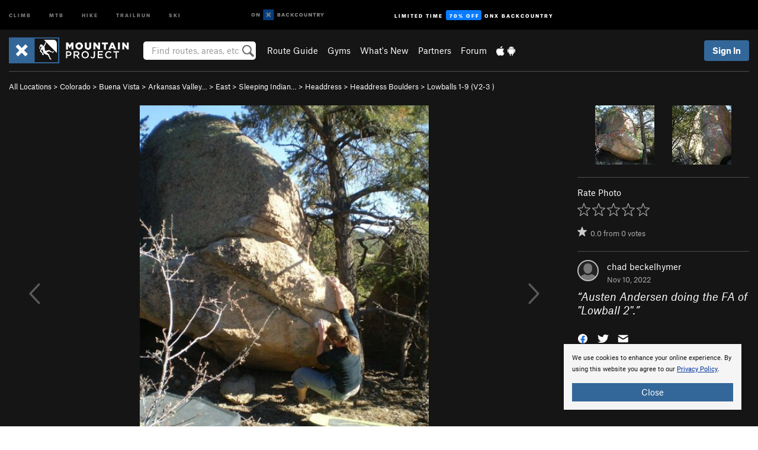

--- FILE ---
content_type: text/html; charset=utf-8
request_url: https://www.google.com/recaptcha/enterprise/anchor?ar=1&k=6LdFNV0jAAAAAJb9kqjVRGnzoAzDwSuJU1LLcyLn&co=aHR0cHM6Ly93d3cubW91bnRhaW5wcm9qZWN0LmNvbTo0NDM.&hl=en&v=N67nZn4AqZkNcbeMu4prBgzg&size=invisible&anchor-ms=20000&execute-ms=30000&cb=lsjvhlwxtlun
body_size: 48806
content:
<!DOCTYPE HTML><html dir="ltr" lang="en"><head><meta http-equiv="Content-Type" content="text/html; charset=UTF-8">
<meta http-equiv="X-UA-Compatible" content="IE=edge">
<title>reCAPTCHA</title>
<style type="text/css">
/* cyrillic-ext */
@font-face {
  font-family: 'Roboto';
  font-style: normal;
  font-weight: 400;
  font-stretch: 100%;
  src: url(//fonts.gstatic.com/s/roboto/v48/KFO7CnqEu92Fr1ME7kSn66aGLdTylUAMa3GUBHMdazTgWw.woff2) format('woff2');
  unicode-range: U+0460-052F, U+1C80-1C8A, U+20B4, U+2DE0-2DFF, U+A640-A69F, U+FE2E-FE2F;
}
/* cyrillic */
@font-face {
  font-family: 'Roboto';
  font-style: normal;
  font-weight: 400;
  font-stretch: 100%;
  src: url(//fonts.gstatic.com/s/roboto/v48/KFO7CnqEu92Fr1ME7kSn66aGLdTylUAMa3iUBHMdazTgWw.woff2) format('woff2');
  unicode-range: U+0301, U+0400-045F, U+0490-0491, U+04B0-04B1, U+2116;
}
/* greek-ext */
@font-face {
  font-family: 'Roboto';
  font-style: normal;
  font-weight: 400;
  font-stretch: 100%;
  src: url(//fonts.gstatic.com/s/roboto/v48/KFO7CnqEu92Fr1ME7kSn66aGLdTylUAMa3CUBHMdazTgWw.woff2) format('woff2');
  unicode-range: U+1F00-1FFF;
}
/* greek */
@font-face {
  font-family: 'Roboto';
  font-style: normal;
  font-weight: 400;
  font-stretch: 100%;
  src: url(//fonts.gstatic.com/s/roboto/v48/KFO7CnqEu92Fr1ME7kSn66aGLdTylUAMa3-UBHMdazTgWw.woff2) format('woff2');
  unicode-range: U+0370-0377, U+037A-037F, U+0384-038A, U+038C, U+038E-03A1, U+03A3-03FF;
}
/* math */
@font-face {
  font-family: 'Roboto';
  font-style: normal;
  font-weight: 400;
  font-stretch: 100%;
  src: url(//fonts.gstatic.com/s/roboto/v48/KFO7CnqEu92Fr1ME7kSn66aGLdTylUAMawCUBHMdazTgWw.woff2) format('woff2');
  unicode-range: U+0302-0303, U+0305, U+0307-0308, U+0310, U+0312, U+0315, U+031A, U+0326-0327, U+032C, U+032F-0330, U+0332-0333, U+0338, U+033A, U+0346, U+034D, U+0391-03A1, U+03A3-03A9, U+03B1-03C9, U+03D1, U+03D5-03D6, U+03F0-03F1, U+03F4-03F5, U+2016-2017, U+2034-2038, U+203C, U+2040, U+2043, U+2047, U+2050, U+2057, U+205F, U+2070-2071, U+2074-208E, U+2090-209C, U+20D0-20DC, U+20E1, U+20E5-20EF, U+2100-2112, U+2114-2115, U+2117-2121, U+2123-214F, U+2190, U+2192, U+2194-21AE, U+21B0-21E5, U+21F1-21F2, U+21F4-2211, U+2213-2214, U+2216-22FF, U+2308-230B, U+2310, U+2319, U+231C-2321, U+2336-237A, U+237C, U+2395, U+239B-23B7, U+23D0, U+23DC-23E1, U+2474-2475, U+25AF, U+25B3, U+25B7, U+25BD, U+25C1, U+25CA, U+25CC, U+25FB, U+266D-266F, U+27C0-27FF, U+2900-2AFF, U+2B0E-2B11, U+2B30-2B4C, U+2BFE, U+3030, U+FF5B, U+FF5D, U+1D400-1D7FF, U+1EE00-1EEFF;
}
/* symbols */
@font-face {
  font-family: 'Roboto';
  font-style: normal;
  font-weight: 400;
  font-stretch: 100%;
  src: url(//fonts.gstatic.com/s/roboto/v48/KFO7CnqEu92Fr1ME7kSn66aGLdTylUAMaxKUBHMdazTgWw.woff2) format('woff2');
  unicode-range: U+0001-000C, U+000E-001F, U+007F-009F, U+20DD-20E0, U+20E2-20E4, U+2150-218F, U+2190, U+2192, U+2194-2199, U+21AF, U+21E6-21F0, U+21F3, U+2218-2219, U+2299, U+22C4-22C6, U+2300-243F, U+2440-244A, U+2460-24FF, U+25A0-27BF, U+2800-28FF, U+2921-2922, U+2981, U+29BF, U+29EB, U+2B00-2BFF, U+4DC0-4DFF, U+FFF9-FFFB, U+10140-1018E, U+10190-1019C, U+101A0, U+101D0-101FD, U+102E0-102FB, U+10E60-10E7E, U+1D2C0-1D2D3, U+1D2E0-1D37F, U+1F000-1F0FF, U+1F100-1F1AD, U+1F1E6-1F1FF, U+1F30D-1F30F, U+1F315, U+1F31C, U+1F31E, U+1F320-1F32C, U+1F336, U+1F378, U+1F37D, U+1F382, U+1F393-1F39F, U+1F3A7-1F3A8, U+1F3AC-1F3AF, U+1F3C2, U+1F3C4-1F3C6, U+1F3CA-1F3CE, U+1F3D4-1F3E0, U+1F3ED, U+1F3F1-1F3F3, U+1F3F5-1F3F7, U+1F408, U+1F415, U+1F41F, U+1F426, U+1F43F, U+1F441-1F442, U+1F444, U+1F446-1F449, U+1F44C-1F44E, U+1F453, U+1F46A, U+1F47D, U+1F4A3, U+1F4B0, U+1F4B3, U+1F4B9, U+1F4BB, U+1F4BF, U+1F4C8-1F4CB, U+1F4D6, U+1F4DA, U+1F4DF, U+1F4E3-1F4E6, U+1F4EA-1F4ED, U+1F4F7, U+1F4F9-1F4FB, U+1F4FD-1F4FE, U+1F503, U+1F507-1F50B, U+1F50D, U+1F512-1F513, U+1F53E-1F54A, U+1F54F-1F5FA, U+1F610, U+1F650-1F67F, U+1F687, U+1F68D, U+1F691, U+1F694, U+1F698, U+1F6AD, U+1F6B2, U+1F6B9-1F6BA, U+1F6BC, U+1F6C6-1F6CF, U+1F6D3-1F6D7, U+1F6E0-1F6EA, U+1F6F0-1F6F3, U+1F6F7-1F6FC, U+1F700-1F7FF, U+1F800-1F80B, U+1F810-1F847, U+1F850-1F859, U+1F860-1F887, U+1F890-1F8AD, U+1F8B0-1F8BB, U+1F8C0-1F8C1, U+1F900-1F90B, U+1F93B, U+1F946, U+1F984, U+1F996, U+1F9E9, U+1FA00-1FA6F, U+1FA70-1FA7C, U+1FA80-1FA89, U+1FA8F-1FAC6, U+1FACE-1FADC, U+1FADF-1FAE9, U+1FAF0-1FAF8, U+1FB00-1FBFF;
}
/* vietnamese */
@font-face {
  font-family: 'Roboto';
  font-style: normal;
  font-weight: 400;
  font-stretch: 100%;
  src: url(//fonts.gstatic.com/s/roboto/v48/KFO7CnqEu92Fr1ME7kSn66aGLdTylUAMa3OUBHMdazTgWw.woff2) format('woff2');
  unicode-range: U+0102-0103, U+0110-0111, U+0128-0129, U+0168-0169, U+01A0-01A1, U+01AF-01B0, U+0300-0301, U+0303-0304, U+0308-0309, U+0323, U+0329, U+1EA0-1EF9, U+20AB;
}
/* latin-ext */
@font-face {
  font-family: 'Roboto';
  font-style: normal;
  font-weight: 400;
  font-stretch: 100%;
  src: url(//fonts.gstatic.com/s/roboto/v48/KFO7CnqEu92Fr1ME7kSn66aGLdTylUAMa3KUBHMdazTgWw.woff2) format('woff2');
  unicode-range: U+0100-02BA, U+02BD-02C5, U+02C7-02CC, U+02CE-02D7, U+02DD-02FF, U+0304, U+0308, U+0329, U+1D00-1DBF, U+1E00-1E9F, U+1EF2-1EFF, U+2020, U+20A0-20AB, U+20AD-20C0, U+2113, U+2C60-2C7F, U+A720-A7FF;
}
/* latin */
@font-face {
  font-family: 'Roboto';
  font-style: normal;
  font-weight: 400;
  font-stretch: 100%;
  src: url(//fonts.gstatic.com/s/roboto/v48/KFO7CnqEu92Fr1ME7kSn66aGLdTylUAMa3yUBHMdazQ.woff2) format('woff2');
  unicode-range: U+0000-00FF, U+0131, U+0152-0153, U+02BB-02BC, U+02C6, U+02DA, U+02DC, U+0304, U+0308, U+0329, U+2000-206F, U+20AC, U+2122, U+2191, U+2193, U+2212, U+2215, U+FEFF, U+FFFD;
}
/* cyrillic-ext */
@font-face {
  font-family: 'Roboto';
  font-style: normal;
  font-weight: 500;
  font-stretch: 100%;
  src: url(//fonts.gstatic.com/s/roboto/v48/KFO7CnqEu92Fr1ME7kSn66aGLdTylUAMa3GUBHMdazTgWw.woff2) format('woff2');
  unicode-range: U+0460-052F, U+1C80-1C8A, U+20B4, U+2DE0-2DFF, U+A640-A69F, U+FE2E-FE2F;
}
/* cyrillic */
@font-face {
  font-family: 'Roboto';
  font-style: normal;
  font-weight: 500;
  font-stretch: 100%;
  src: url(//fonts.gstatic.com/s/roboto/v48/KFO7CnqEu92Fr1ME7kSn66aGLdTylUAMa3iUBHMdazTgWw.woff2) format('woff2');
  unicode-range: U+0301, U+0400-045F, U+0490-0491, U+04B0-04B1, U+2116;
}
/* greek-ext */
@font-face {
  font-family: 'Roboto';
  font-style: normal;
  font-weight: 500;
  font-stretch: 100%;
  src: url(//fonts.gstatic.com/s/roboto/v48/KFO7CnqEu92Fr1ME7kSn66aGLdTylUAMa3CUBHMdazTgWw.woff2) format('woff2');
  unicode-range: U+1F00-1FFF;
}
/* greek */
@font-face {
  font-family: 'Roboto';
  font-style: normal;
  font-weight: 500;
  font-stretch: 100%;
  src: url(//fonts.gstatic.com/s/roboto/v48/KFO7CnqEu92Fr1ME7kSn66aGLdTylUAMa3-UBHMdazTgWw.woff2) format('woff2');
  unicode-range: U+0370-0377, U+037A-037F, U+0384-038A, U+038C, U+038E-03A1, U+03A3-03FF;
}
/* math */
@font-face {
  font-family: 'Roboto';
  font-style: normal;
  font-weight: 500;
  font-stretch: 100%;
  src: url(//fonts.gstatic.com/s/roboto/v48/KFO7CnqEu92Fr1ME7kSn66aGLdTylUAMawCUBHMdazTgWw.woff2) format('woff2');
  unicode-range: U+0302-0303, U+0305, U+0307-0308, U+0310, U+0312, U+0315, U+031A, U+0326-0327, U+032C, U+032F-0330, U+0332-0333, U+0338, U+033A, U+0346, U+034D, U+0391-03A1, U+03A3-03A9, U+03B1-03C9, U+03D1, U+03D5-03D6, U+03F0-03F1, U+03F4-03F5, U+2016-2017, U+2034-2038, U+203C, U+2040, U+2043, U+2047, U+2050, U+2057, U+205F, U+2070-2071, U+2074-208E, U+2090-209C, U+20D0-20DC, U+20E1, U+20E5-20EF, U+2100-2112, U+2114-2115, U+2117-2121, U+2123-214F, U+2190, U+2192, U+2194-21AE, U+21B0-21E5, U+21F1-21F2, U+21F4-2211, U+2213-2214, U+2216-22FF, U+2308-230B, U+2310, U+2319, U+231C-2321, U+2336-237A, U+237C, U+2395, U+239B-23B7, U+23D0, U+23DC-23E1, U+2474-2475, U+25AF, U+25B3, U+25B7, U+25BD, U+25C1, U+25CA, U+25CC, U+25FB, U+266D-266F, U+27C0-27FF, U+2900-2AFF, U+2B0E-2B11, U+2B30-2B4C, U+2BFE, U+3030, U+FF5B, U+FF5D, U+1D400-1D7FF, U+1EE00-1EEFF;
}
/* symbols */
@font-face {
  font-family: 'Roboto';
  font-style: normal;
  font-weight: 500;
  font-stretch: 100%;
  src: url(//fonts.gstatic.com/s/roboto/v48/KFO7CnqEu92Fr1ME7kSn66aGLdTylUAMaxKUBHMdazTgWw.woff2) format('woff2');
  unicode-range: U+0001-000C, U+000E-001F, U+007F-009F, U+20DD-20E0, U+20E2-20E4, U+2150-218F, U+2190, U+2192, U+2194-2199, U+21AF, U+21E6-21F0, U+21F3, U+2218-2219, U+2299, U+22C4-22C6, U+2300-243F, U+2440-244A, U+2460-24FF, U+25A0-27BF, U+2800-28FF, U+2921-2922, U+2981, U+29BF, U+29EB, U+2B00-2BFF, U+4DC0-4DFF, U+FFF9-FFFB, U+10140-1018E, U+10190-1019C, U+101A0, U+101D0-101FD, U+102E0-102FB, U+10E60-10E7E, U+1D2C0-1D2D3, U+1D2E0-1D37F, U+1F000-1F0FF, U+1F100-1F1AD, U+1F1E6-1F1FF, U+1F30D-1F30F, U+1F315, U+1F31C, U+1F31E, U+1F320-1F32C, U+1F336, U+1F378, U+1F37D, U+1F382, U+1F393-1F39F, U+1F3A7-1F3A8, U+1F3AC-1F3AF, U+1F3C2, U+1F3C4-1F3C6, U+1F3CA-1F3CE, U+1F3D4-1F3E0, U+1F3ED, U+1F3F1-1F3F3, U+1F3F5-1F3F7, U+1F408, U+1F415, U+1F41F, U+1F426, U+1F43F, U+1F441-1F442, U+1F444, U+1F446-1F449, U+1F44C-1F44E, U+1F453, U+1F46A, U+1F47D, U+1F4A3, U+1F4B0, U+1F4B3, U+1F4B9, U+1F4BB, U+1F4BF, U+1F4C8-1F4CB, U+1F4D6, U+1F4DA, U+1F4DF, U+1F4E3-1F4E6, U+1F4EA-1F4ED, U+1F4F7, U+1F4F9-1F4FB, U+1F4FD-1F4FE, U+1F503, U+1F507-1F50B, U+1F50D, U+1F512-1F513, U+1F53E-1F54A, U+1F54F-1F5FA, U+1F610, U+1F650-1F67F, U+1F687, U+1F68D, U+1F691, U+1F694, U+1F698, U+1F6AD, U+1F6B2, U+1F6B9-1F6BA, U+1F6BC, U+1F6C6-1F6CF, U+1F6D3-1F6D7, U+1F6E0-1F6EA, U+1F6F0-1F6F3, U+1F6F7-1F6FC, U+1F700-1F7FF, U+1F800-1F80B, U+1F810-1F847, U+1F850-1F859, U+1F860-1F887, U+1F890-1F8AD, U+1F8B0-1F8BB, U+1F8C0-1F8C1, U+1F900-1F90B, U+1F93B, U+1F946, U+1F984, U+1F996, U+1F9E9, U+1FA00-1FA6F, U+1FA70-1FA7C, U+1FA80-1FA89, U+1FA8F-1FAC6, U+1FACE-1FADC, U+1FADF-1FAE9, U+1FAF0-1FAF8, U+1FB00-1FBFF;
}
/* vietnamese */
@font-face {
  font-family: 'Roboto';
  font-style: normal;
  font-weight: 500;
  font-stretch: 100%;
  src: url(//fonts.gstatic.com/s/roboto/v48/KFO7CnqEu92Fr1ME7kSn66aGLdTylUAMa3OUBHMdazTgWw.woff2) format('woff2');
  unicode-range: U+0102-0103, U+0110-0111, U+0128-0129, U+0168-0169, U+01A0-01A1, U+01AF-01B0, U+0300-0301, U+0303-0304, U+0308-0309, U+0323, U+0329, U+1EA0-1EF9, U+20AB;
}
/* latin-ext */
@font-face {
  font-family: 'Roboto';
  font-style: normal;
  font-weight: 500;
  font-stretch: 100%;
  src: url(//fonts.gstatic.com/s/roboto/v48/KFO7CnqEu92Fr1ME7kSn66aGLdTylUAMa3KUBHMdazTgWw.woff2) format('woff2');
  unicode-range: U+0100-02BA, U+02BD-02C5, U+02C7-02CC, U+02CE-02D7, U+02DD-02FF, U+0304, U+0308, U+0329, U+1D00-1DBF, U+1E00-1E9F, U+1EF2-1EFF, U+2020, U+20A0-20AB, U+20AD-20C0, U+2113, U+2C60-2C7F, U+A720-A7FF;
}
/* latin */
@font-face {
  font-family: 'Roboto';
  font-style: normal;
  font-weight: 500;
  font-stretch: 100%;
  src: url(//fonts.gstatic.com/s/roboto/v48/KFO7CnqEu92Fr1ME7kSn66aGLdTylUAMa3yUBHMdazQ.woff2) format('woff2');
  unicode-range: U+0000-00FF, U+0131, U+0152-0153, U+02BB-02BC, U+02C6, U+02DA, U+02DC, U+0304, U+0308, U+0329, U+2000-206F, U+20AC, U+2122, U+2191, U+2193, U+2212, U+2215, U+FEFF, U+FFFD;
}
/* cyrillic-ext */
@font-face {
  font-family: 'Roboto';
  font-style: normal;
  font-weight: 900;
  font-stretch: 100%;
  src: url(//fonts.gstatic.com/s/roboto/v48/KFO7CnqEu92Fr1ME7kSn66aGLdTylUAMa3GUBHMdazTgWw.woff2) format('woff2');
  unicode-range: U+0460-052F, U+1C80-1C8A, U+20B4, U+2DE0-2DFF, U+A640-A69F, U+FE2E-FE2F;
}
/* cyrillic */
@font-face {
  font-family: 'Roboto';
  font-style: normal;
  font-weight: 900;
  font-stretch: 100%;
  src: url(//fonts.gstatic.com/s/roboto/v48/KFO7CnqEu92Fr1ME7kSn66aGLdTylUAMa3iUBHMdazTgWw.woff2) format('woff2');
  unicode-range: U+0301, U+0400-045F, U+0490-0491, U+04B0-04B1, U+2116;
}
/* greek-ext */
@font-face {
  font-family: 'Roboto';
  font-style: normal;
  font-weight: 900;
  font-stretch: 100%;
  src: url(//fonts.gstatic.com/s/roboto/v48/KFO7CnqEu92Fr1ME7kSn66aGLdTylUAMa3CUBHMdazTgWw.woff2) format('woff2');
  unicode-range: U+1F00-1FFF;
}
/* greek */
@font-face {
  font-family: 'Roboto';
  font-style: normal;
  font-weight: 900;
  font-stretch: 100%;
  src: url(//fonts.gstatic.com/s/roboto/v48/KFO7CnqEu92Fr1ME7kSn66aGLdTylUAMa3-UBHMdazTgWw.woff2) format('woff2');
  unicode-range: U+0370-0377, U+037A-037F, U+0384-038A, U+038C, U+038E-03A1, U+03A3-03FF;
}
/* math */
@font-face {
  font-family: 'Roboto';
  font-style: normal;
  font-weight: 900;
  font-stretch: 100%;
  src: url(//fonts.gstatic.com/s/roboto/v48/KFO7CnqEu92Fr1ME7kSn66aGLdTylUAMawCUBHMdazTgWw.woff2) format('woff2');
  unicode-range: U+0302-0303, U+0305, U+0307-0308, U+0310, U+0312, U+0315, U+031A, U+0326-0327, U+032C, U+032F-0330, U+0332-0333, U+0338, U+033A, U+0346, U+034D, U+0391-03A1, U+03A3-03A9, U+03B1-03C9, U+03D1, U+03D5-03D6, U+03F0-03F1, U+03F4-03F5, U+2016-2017, U+2034-2038, U+203C, U+2040, U+2043, U+2047, U+2050, U+2057, U+205F, U+2070-2071, U+2074-208E, U+2090-209C, U+20D0-20DC, U+20E1, U+20E5-20EF, U+2100-2112, U+2114-2115, U+2117-2121, U+2123-214F, U+2190, U+2192, U+2194-21AE, U+21B0-21E5, U+21F1-21F2, U+21F4-2211, U+2213-2214, U+2216-22FF, U+2308-230B, U+2310, U+2319, U+231C-2321, U+2336-237A, U+237C, U+2395, U+239B-23B7, U+23D0, U+23DC-23E1, U+2474-2475, U+25AF, U+25B3, U+25B7, U+25BD, U+25C1, U+25CA, U+25CC, U+25FB, U+266D-266F, U+27C0-27FF, U+2900-2AFF, U+2B0E-2B11, U+2B30-2B4C, U+2BFE, U+3030, U+FF5B, U+FF5D, U+1D400-1D7FF, U+1EE00-1EEFF;
}
/* symbols */
@font-face {
  font-family: 'Roboto';
  font-style: normal;
  font-weight: 900;
  font-stretch: 100%;
  src: url(//fonts.gstatic.com/s/roboto/v48/KFO7CnqEu92Fr1ME7kSn66aGLdTylUAMaxKUBHMdazTgWw.woff2) format('woff2');
  unicode-range: U+0001-000C, U+000E-001F, U+007F-009F, U+20DD-20E0, U+20E2-20E4, U+2150-218F, U+2190, U+2192, U+2194-2199, U+21AF, U+21E6-21F0, U+21F3, U+2218-2219, U+2299, U+22C4-22C6, U+2300-243F, U+2440-244A, U+2460-24FF, U+25A0-27BF, U+2800-28FF, U+2921-2922, U+2981, U+29BF, U+29EB, U+2B00-2BFF, U+4DC0-4DFF, U+FFF9-FFFB, U+10140-1018E, U+10190-1019C, U+101A0, U+101D0-101FD, U+102E0-102FB, U+10E60-10E7E, U+1D2C0-1D2D3, U+1D2E0-1D37F, U+1F000-1F0FF, U+1F100-1F1AD, U+1F1E6-1F1FF, U+1F30D-1F30F, U+1F315, U+1F31C, U+1F31E, U+1F320-1F32C, U+1F336, U+1F378, U+1F37D, U+1F382, U+1F393-1F39F, U+1F3A7-1F3A8, U+1F3AC-1F3AF, U+1F3C2, U+1F3C4-1F3C6, U+1F3CA-1F3CE, U+1F3D4-1F3E0, U+1F3ED, U+1F3F1-1F3F3, U+1F3F5-1F3F7, U+1F408, U+1F415, U+1F41F, U+1F426, U+1F43F, U+1F441-1F442, U+1F444, U+1F446-1F449, U+1F44C-1F44E, U+1F453, U+1F46A, U+1F47D, U+1F4A3, U+1F4B0, U+1F4B3, U+1F4B9, U+1F4BB, U+1F4BF, U+1F4C8-1F4CB, U+1F4D6, U+1F4DA, U+1F4DF, U+1F4E3-1F4E6, U+1F4EA-1F4ED, U+1F4F7, U+1F4F9-1F4FB, U+1F4FD-1F4FE, U+1F503, U+1F507-1F50B, U+1F50D, U+1F512-1F513, U+1F53E-1F54A, U+1F54F-1F5FA, U+1F610, U+1F650-1F67F, U+1F687, U+1F68D, U+1F691, U+1F694, U+1F698, U+1F6AD, U+1F6B2, U+1F6B9-1F6BA, U+1F6BC, U+1F6C6-1F6CF, U+1F6D3-1F6D7, U+1F6E0-1F6EA, U+1F6F0-1F6F3, U+1F6F7-1F6FC, U+1F700-1F7FF, U+1F800-1F80B, U+1F810-1F847, U+1F850-1F859, U+1F860-1F887, U+1F890-1F8AD, U+1F8B0-1F8BB, U+1F8C0-1F8C1, U+1F900-1F90B, U+1F93B, U+1F946, U+1F984, U+1F996, U+1F9E9, U+1FA00-1FA6F, U+1FA70-1FA7C, U+1FA80-1FA89, U+1FA8F-1FAC6, U+1FACE-1FADC, U+1FADF-1FAE9, U+1FAF0-1FAF8, U+1FB00-1FBFF;
}
/* vietnamese */
@font-face {
  font-family: 'Roboto';
  font-style: normal;
  font-weight: 900;
  font-stretch: 100%;
  src: url(//fonts.gstatic.com/s/roboto/v48/KFO7CnqEu92Fr1ME7kSn66aGLdTylUAMa3OUBHMdazTgWw.woff2) format('woff2');
  unicode-range: U+0102-0103, U+0110-0111, U+0128-0129, U+0168-0169, U+01A0-01A1, U+01AF-01B0, U+0300-0301, U+0303-0304, U+0308-0309, U+0323, U+0329, U+1EA0-1EF9, U+20AB;
}
/* latin-ext */
@font-face {
  font-family: 'Roboto';
  font-style: normal;
  font-weight: 900;
  font-stretch: 100%;
  src: url(//fonts.gstatic.com/s/roboto/v48/KFO7CnqEu92Fr1ME7kSn66aGLdTylUAMa3KUBHMdazTgWw.woff2) format('woff2');
  unicode-range: U+0100-02BA, U+02BD-02C5, U+02C7-02CC, U+02CE-02D7, U+02DD-02FF, U+0304, U+0308, U+0329, U+1D00-1DBF, U+1E00-1E9F, U+1EF2-1EFF, U+2020, U+20A0-20AB, U+20AD-20C0, U+2113, U+2C60-2C7F, U+A720-A7FF;
}
/* latin */
@font-face {
  font-family: 'Roboto';
  font-style: normal;
  font-weight: 900;
  font-stretch: 100%;
  src: url(//fonts.gstatic.com/s/roboto/v48/KFO7CnqEu92Fr1ME7kSn66aGLdTylUAMa3yUBHMdazQ.woff2) format('woff2');
  unicode-range: U+0000-00FF, U+0131, U+0152-0153, U+02BB-02BC, U+02C6, U+02DA, U+02DC, U+0304, U+0308, U+0329, U+2000-206F, U+20AC, U+2122, U+2191, U+2193, U+2212, U+2215, U+FEFF, U+FFFD;
}

</style>
<link rel="stylesheet" type="text/css" href="https://www.gstatic.com/recaptcha/releases/N67nZn4AqZkNcbeMu4prBgzg/styles__ltr.css">
<script nonce="euWPql3F32MPOEHR9oB_Hg" type="text/javascript">window['__recaptcha_api'] = 'https://www.google.com/recaptcha/enterprise/';</script>
<script type="text/javascript" src="https://www.gstatic.com/recaptcha/releases/N67nZn4AqZkNcbeMu4prBgzg/recaptcha__en.js" nonce="euWPql3F32MPOEHR9oB_Hg">
      
    </script></head>
<body><div id="rc-anchor-alert" class="rc-anchor-alert"></div>
<input type="hidden" id="recaptcha-token" value="[base64]">
<script type="text/javascript" nonce="euWPql3F32MPOEHR9oB_Hg">
      recaptcha.anchor.Main.init("[\x22ainput\x22,[\x22bgdata\x22,\x22\x22,\[base64]/[base64]/[base64]/ZyhXLGgpOnEoW04sMjEsbF0sVywwKSxoKSxmYWxzZSxmYWxzZSl9Y2F0Y2goayl7RygzNTgsVyk/[base64]/[base64]/[base64]/[base64]/[base64]/[base64]/[base64]/bmV3IEJbT10oRFswXSk6dz09Mj9uZXcgQltPXShEWzBdLERbMV0pOnc9PTM/bmV3IEJbT10oRFswXSxEWzFdLERbMl0pOnc9PTQ/[base64]/[base64]/[base64]/[base64]/[base64]\\u003d\x22,\[base64]\\u003d\\u003d\x22,\x22V8Ouwp3CrFZ1a8K1wr3CjsOnT8O1bcOBfV/Dk8K8wqQnw65HwqxHU8O0w59Fw6PCvcKSMcKnL0rCj8KwwozDi8KjfcOZCcO+w7QLwpIkTFg5wrHDscOBwpDClw3DmMOvw4RCw5nDvkzCggZ/LcOLwrXDmDJrM2PCvHYpFsK/CsK6CcKXPUrDtBlQwrHCrcONBFbCr1onYMOhFcKzwr8TR23DoAN0wq/[base64]/DkzVmw5XDvVHDjxE8PsOnw5zDvGU/[base64]/Cn8KpPsOkPsKAw4J5Q3HCpA3Clk9Nwqx6DcKIw47DvsK8O8KnSl3Do8OOScOxHsKBFXTCscOvw6jCgyzDqQVDwrIoasKVwpAAw6HCqMOTCRDCu8OKwoEBEiZEw6EYXA1Aw6R1dcOXwqDDi8Osa2o1Cg7DjMKqw5nDhEvCicOeWsKlOH/DvMKfM1DCuDd2JSVNRcKTwr/[base64]/FDbDiyQhOcKSEWHCrwjDi8OCwpoMaMKSYcOJwrV4woozw57DkW5Xw5wMwodMZ8K7BFopw6nCv8KwEhLDkcKtw5smwoBmwrQpR0PDu1nDi0jDohgOIx9LS8KYLcKJw6o1Mi3DpMKHw5jCmMKyKHjDpRvCrcOKMcO/[base64]/w4XCk8KAw6DDnsKDwoLDq1rCizLDqXlZGsOGAsOGKARQwotxwr9hwr3DlMO/B2LCrVxgDMKJKwDDiAYVBcOCwp/Cg8Onwp/Ct8OwDF/[base64]/w4pKORXCisKUA8OCw7gJYcOodWDCqsO9w73DnyMMw5laVsK/wrVBQ8KQZ0ZIw4gewrHCtMOfwqVEwogYw5stUVDChMK4wr/CscOVwqwNCMOuw5zDkloawrnDk8OAwpfDsFc+CsKKwrksABNGI8Okw63DqMKOwqxgQARmw6sww6/CpS3CqDNaR8ONw4PCtSzCkMK9WsOYSMObwrRmwrVKNjktw77CjlfCo8O2CMO5w5Miw5NhH8OkwrJewpHDsB5wGzQmRmBuw51fV8KUw7FHw5zDjMOQw6wuw7TDtkDCiMKowrrDpxHDvhAXw5ABLX3DgmJMw4XDuWXCuj3CjsOjwpPCkcK/[base64]/Ct2BYw5pAw5LCkV9WQDFXw43CpVwewqlpN8OFOMO4OQYIdRhswrnDo1BcwrXCpWXCnkfDm8Oxf1nCjm1YNcKLw4E0w546LMOUPWtbbMObbcKiw6Jxw5sXNRZtW8OHw7jCkcONecKDNBPCnsK8PcKww43Dr8Kxw7IKw4XDisOGw71CKhoYwqzDkMObYW/DucOAYsOjwqMEWcOwTWF8TR3DocK9dMKewpnCk8KJa0vClHrDpXfCiCxBH8OOD8Kcw4jDgcOuwqdhwqVeYEtgKsOmwpQeEMOECwzCn8KNQULDi2hIcU5lAW7ClMKPwowZKyjDicKPfxrDnwHCh8Kuw4Z6M8KPwpXCncKXMsOMOF/DocK+wrYmwqDCr8K3w7rDk1rCnHYPw6UtwoYbw63CpsKbwovDlcOxUcKDGsKqw68KwpTDisKxwplyw7HCoWFqCsKAM8OiWk3Ds8KaT2PCssOMw4Exw7Rbw4Y4AcOnM8KKw6lLwoXDknrCj8KLw4jCg8KwN2s/w4ARAcKZTsKzA8KPLsODLDzCgzIzwovDvsO/wp3CpU5pacK4CUcpXsOmw6Bnw4BnNF3DkwlTw7lswpfCm8KTw7sqEcORw6XCq8OINW3CncKAw5wew6R/w4ASGMKNw71zw7FaJijDuxjCmcK/w5sFwp0gw4PCscO8LcKnSlnCpMO2B8KoK3jCnsO8KyLDk3xlSRDDkyrDowogQsOQF8K8wobDr8K6fcKtwoU7w7cLS24LwoA8w57CuMOIZ8KFw40YwpkdMsKRwpHCh8OpwpEmScKXwqBWwo/CuQbCisOXw5zCvcKDw7xQEsKse8KTwqTDkCXCg8KWwoEIKBcsUlTCu8KBUF9tDMOXWlLDiMOEwpbDjjEGw73DgXzClH3CljtULMKowo/Cg3F7wqHDlilkwrrChGLCiMKgc303wqbCp8KPw4/DtALCqsKlPsO2ZSYrCDtSZcK7wqfCimECRAfDmMO7wrTDj8O9RcKpw75ibQfDssO+TSw9w7bClMKmw50uw4law4jCoMOBDFdCd8KWOsOhw5/[base64]/wrNNORXDghAMBcO8c8KPwpd2wrpdwrBJwrLDrMOKG8OaQsKcw5TDpV3DjisRwpXCncKCA8OpY8O/W8OFTsKUK8KeZsOZLjN6e8OXJAlNKFw9wolVL8Kfw7nCg8Olw5jCvBHDn3bDnsOVVsOWSX16wo9iFDJWXMKjw5UwNcOnw7nCs8K/MHwHfcK7wrXCm25QwpnCkiXClzZgw4JUFykawp/Du3dvJWLClRAzw6/[base64]/[base64]/Dp8ODw5rDs8KsTBnDpSAIGUhPCDolw4pBw5czwrIFw6YlGl3Cvh7DhcO3wqAzw7Ihw4HClWVDw5DChTnCmMKnw6bCkgnCux/[base64]/Dk8KAJsOewqfChsKZDsKPSwxXRkLDk8KjE8K1JnIsw65fw5vDsSgaw5DDicKswpk/[base64]/DgsKkwr0tVMKUw63DpHjCocKWZT9VS8KaQcO3w7HDq8KEwroOwoTDm20Uw6DCtsKOw7wYDsOGSsKAd1TClsObE8K5wqMcaW8/Z8KhwoFAw7hSN8KAMsKIw4XCnU/Cj8KvDcO0Sm3DrcOtTcKna8OGwpJJw4zDk8OMb0t7Z8O5NBQbw5Z+w5JkWikbWsO8SQRfVsKUZw3Du3fCrcKfw7pyw4DCp8KGw5rCpMK7eWs1woVGZ8KKITzDhMKewoF+YA44wofCozbDlygXc8ODwrJKwrh0QcKhW8OhwpXDn2xpdjoNCWzDgEfCoXXCkcOhw5/DgsKSRsKUAEhvwq3DhyogKcK9w7HCgF8pKBjCjw5qwpB3CcK3WTnDnsOxLcKJZyNxbAMCOsOpBzTCscOPw6gnM0c5woTChlVKwqDDicO6Tzw2cB9Vw69NwovCi8Ofw6fChRHDk8OkIMO/wrPCuz/DiSDDlgged8KxAHHDj8KaRMKYw5VNwqvDmCHCjcKfw4BVw5w/w73Ch34gFsOgOil5woR+w75DwoLCrjZ3dMKnw5oQw6/DgcKgwobCkXY/VVbDjMKVwoF8w7TCiy84U8O9BsOfw5hdw7ElQArDp8Osw7bDoT9dw77CnEVowrHDjFUGwpDDhkcIwpFOHAnCmHzDq8KfworCgsK4wpJ5w4jChsKfd33Du8KFVsKlwpU/wp8Tw4TCjTEXwrpAwqDDoy0Iw4TDosOuwqhjZDzDkVBfwpXDkRzDvyPDrMOOH8KeaMKWwpHCscKfwqjCl8KGfsK8wrzDn8KKw4RXw5BybiAEQmoQWcKOdC3DusKtWsKHw45kIyZawqpaKsOVGMKnZ8OFw70cwp9/BMOOwoh4GsKiw7M5w7dJRMKqRcK7HMKzG35Nw6TCmFjCt8Kwwo/DqcK6a8KqV3Y6OHYrRlZ/w70eElnDs8O4wrEJEUY3w64NfWTDsMOQwp/CiE3Ck8K9XsO+KMOGwpEyUsKXXx0ZNVV8SGzDlzDDrMOzZ8KBw6rDrMK9VTXDvcKrf1HCq8KiFiEmX8Osa8O/w6fDkTHDgMO0w4XCpcOiwonDg3hELhAhwopnRzPDjsKaw7E0w4wBw5kbwrTCs8O/Kzp8w51zw6rCszjDh8OZKMOMDMO7wrvDvsKdNm5lwowRTF0jBsKsw6LCmAzDi8K+w7w9S8KJUQc1w7jDmVzDqBPCqWHDicOdwrZsEcOKwqjCs8KsY8K/wrxhw4bCknLDssOqfcOrwpMmwqYZXWU4w4HDlcOEFRNkwpJVwpbDun4fwql4PCBtw4N/w7zDqMOAG3IpASDDrsODwptFWcKswqzDn8KlAsO5WMOjF8KqEj/CncK5wrbDmMOrJTZWbgrClXZjwpbCow3CssKnM8ONDMOAYUdTe8KFwq7DicOnwrFUKMKHJsKYfcK6IcKSwrRZwr0Kw6vCkEMFwprCkFtzwq7CijJqw63DlDR+c14oZcK0w50yH8KJFMOfa8OdI8OTdmgPwqRsER/DpcOqwq7Dk0LCmFQ2w5p8PcO1DsKtwrPDqkNeX8Oew67CqztEw7PCosOEwp9ow6/CpcKeMDfCuMOXZVA5w5LCscKkw4h7wr8rw4rDriZTwo3Dgn91w77DucOhPMKZwp4Hc8KSwpgHw7Yew4nDsMODwpRkCMO5wrjChcK1w6IvwpnDr8Ohwp/[base64]/GcOJFxHCusK6wq/CtxTDo8Ocw4QPwqZNA8OXY8KywpfDhsKZY0HDnsOOw7bDlMOULgnDtgnCogZ3woYTwpbDmsOWd0PDtRnCl8OjdHfCmsONw5dpLsO9wosSw4U/RRIPcMONMk7CmMKiw5Fqw7HCt8Ktw4EIACbDjkLCpA5Iw5ARwpUzMS8Ow5loWT7CgS4Iw4LDqMOOUwp0woBhw5UKwqDDqFrCqCHCjMOIw5/Ds8KKBQVMQMKLwpfDqHXCphQ/D8OqMcOXwosUGMOtwrXCq8KAwoHCrcOfCC4DcSPCkwTCqsO4wrnDlgA8wp7Dk8OzBU7CqMKtd8OOM8OowqPDsg/CuCBicEbCo2gewpfCkyJ4XsKSPMKOUVXDlmrComMEasO6M8OhwpfDg3Utw5zClMKlw6d0PS7DhmB3AjLDjw0pwo/DvX7Ch2TCshpHwoYxwqjCsWBSYmwKdcKfO20vNcObwp8UwpkCw4oIwqwzYAjDhEd2P8KebcKBw7rClcO4w6nCmXIRTsOaw5UucsOxBl07QF0nwroDw5BQw7XDicKiAsO6w7HDpcOQeBc8Il/[base64]/D1Q9MsOMw7HDtMOBwr3DqnQ7wqJfa03DicOVE1DCmsOpwqVGc8OiwrzCgkMTd8KsRUzDjDjDhsK6DxURw6w7HWPDuCANwprCsyzCgUdHw7hBw6/DiFspEsOCf8KOwokPwqQawpI+wrnDmMKMwo7CtGLDh8OVYjPDscOCOcKcRHTDrT0BwpYGIcKmw4bCsMOiw7N5wqFuwpZTbRDDs2rCjhYNw4PDqcOTaMO+BHI3wp0ewrHDtcKvwq7DmcO7wr/CncOtw5wpw6geXRgxwp9xYsKSw6rCqj5BP09QfcOAw6vDgcOBFR7DrU/DpFFrRcKTwrDDmcK4w4nDvHI6woTCgMO6WcOBwqEYNgfCusOndwQbw7vDux3DpzcJwoRrN1FOTyPDsnvCmMK+KDTDksKxwr0EY8KCwo7DpMOmw5DCosKRwqjCo0DCsnPDgMK3XnHCrsOfUiPDsMO5wqLCs3/DocKyGjnCpMKWPMKcw5XCvVLDjidYw6peEGDCmsKbNsKhbsO6esO+VMKWwqAuRnvCjAXDgcKiJsKUw6nDjh/Ckm99w4zCksOOwpPCtsKhJjPCjsOpw6cKExjCgcKQJVN3elTDmcKLExIec8KPF8Kcb8KLw6nCqMOPb8Owc8OLwoEBWU3CosKhwpHChcOHw7QJwp/DsQpqOsO9Lx7Dm8KyUSUIwpd3wp4LXsKnwrsOw4V+wrXCjnrDusK3csKswq1zw6Nrw4PCpHklwrnDmADCgMOrw4wuaxh/wojDr09mwq14TsOvw57CpnNmwoTDnsKKOsO1HBrCsHfCsn1Mw5t5wqgRGsO+TWJwwqrCnMORwpnDpcObwoTDg8OZHcKse8KwwoHCtMKdw5/Cr8KVMsOXwrUYwp10XMOww7rCs8Oew6zDncKhw6jCmCdsw4PCt1hBKi/CtTLChFlWwr3Cm8OKHMOKwr/[base64]/w7DDl8OxXsOKE8O9RHTDnsO8bzd6w4V+R8KiEsKswoLCnGZIFxbDgEwtwpB5w44lfFBoKcKeJcOZwoJdw7xzw5EFU8KBwrpBwoFuXMK7E8Kaw5ADwojCocKqFxZIBxPDmMONw6DDpsO0w5PDvsK9woBnYVbDvMO/WMOvw57CtgllJcKnwo1gfWbCnsOQwpLDqgfDvcKFHSXDnQzCgnZDAMOLCiDDl8OUw68lwo/[base64]/[base64]/CpFvCqcKbw4INDmlVEUMuwpzDtMOxfhfDuxQ9S8Otw6s4w4syw7pTIU7CncOLNwXCrsKDHcOdw7HDuSdgwrzCuiZTw6Uywq/DuFTDs8KTwr0HSsKqwpvCrsOfw4zCk8OiwrRTbUbDtgR9KMOowqbCpsO7w4/DosKDwqvCkcKbG8KZXVvDq8KnwrkzCQVCKsKfY0LDh8K5w5HCncOkK8Ogwq7DrFfCk8KAwpfDvhRzw7rDnsO4YMOIPsKVeCFuS8KaUwUsMX3DpTZ7wrFbfFp+AMKLw7LDo3HCuELDqMOuW8KVOcOPw6TCvMK/wpLDkyE0w54Jw5YjcSQJwqTDn8OoIlgcCcObwqIBB8O3wqzCry3DgcKvFMKPKMKFesKVS8K5w4RLwrBxw7ASw6wuwrUKaxHDuA7CgVofw6s/w7ItPT3CvsKswpzDpMOeG2/DuyvDq8KjwrrCmjFPw5PDocOgbMKVY8OdwrXDjlttwovCgCfDvsOMw57CucO/[base64]/DusO8w7HCnC5GN8KswqjDn8Olw751ZcORw7PCi8Ofw4oBHsOmAWbCjk9hwofCuMORAWjDpDkFw5paUh9oZk3CscOcQw0Mw79owpsVcT9XV243w4TDjMK0wpl/[base64]/DgH/DlsKOwrbDmT/DuX/[base64]/Di8OVOnDDvHgmVRUPQsOew5BfworDjWDDisKtGcKCU8OqQU1kwodcVz1mRyMIwrYDw4fDvcKFDcK/wpHDo2HCisO9K8OQw6Vaw4Qew5IOXUE0RB3DvD1gc8O3w610YG/[base64]/OsKKdULDn0c4cMO4wqHDu0UmJRwFwrXCkh8kwqMUwqrCpzLDomdtG8KQdEHDn8KJw6g1PRLDoBjDsmxGwr/CoMKnZ8KNwp0kwr/CqcO1OysrRMOFw6DCgsO6SsOrSmXDkWkbMsKlw6/CnmFkw4p9w6QlexDCkMO9Ug3Ds25AXMO7w7ktZGLCjlHDmcKZw5nCkhLCrcK1w49JwrnDniluB2sMOk1mw5I8w7HCtx3Cqh/[base64]/CgsOTw5Yawq7Dk8OlwrDDgjk7wrMYLVDDuDo8wpjDvg7ClUFiwqPDq1rDgx/[base64]/K8KpesKHwoB+wr3DgMOPw55CTsK4wo3Dsj9lwrvDjsOQRMKYwoEZT8OfQsK8AMO+b8O+w4zDlHvDtcKuHsODQl/CngPDhVoNwq98w6bDnmrCvmzCk8KwT8O/RU3Dp8O3C8K/fsOrLyXCsMOwwpTDvHQRJcODD8K+w67DujjDicOdwqzCkcKFZMOww4vCtMOOw6zDthgkNcKHSMO4JygeH8OibwLDsSHDjcKIXsKvQsO3wp7DlsKgZgDCmsKmwq7CuRRow4rDqmkfTMOuQRtnwr3DgRPDmcKCw7PCpcK0wrN/dcOnw7nCgMO1JsO6wq9lwo7DhsKSw53CrsOyDEI9wptvfCvDkWbCqmrCpjvDqBDDqcO6HRYtw6DDsS/[base64]/[base64]/DqnPDrsOtR8KVH1DDj8KNw6zCnk0YwrptUcOvw6oPw7BwAsKKWMOSwrtQIm0raMOxw4MYbcKYw4HDucOvMsOjRsOswoHDrDMsHQlVw51hCAXChT7DhTBfwrjDpmpsVMOlw57DqcOHwpRZw6HCp0ADT8KfXMKNwqQQw7LDo8OFwqvCvsK8w6jCt8KNVC/CtjJ6fcK3M0h2RcOVIsKswoTCgMOySyPCgGnDuyDCugphwqdiw709PcOiwpjDrUgJH0BKwpwqIgMZworCimdRw7Qrw7FqwqcwLcOceTYXwrnDtAPCqcOiwq3CjcO1wo1IBwTChEEjw43ChMOwwo8Dwq8swqjCrU/DqUrCicO6dMKtwpAyYD5USsO8acKwfjplXH1fZcOiHMOgFsOxw4hDLitGwp3Cp8OJesO6PMOowrbCnsKkwpnCv2nDiGwsLsOYRcKvJcOnD8OYBsKew4w4wr1MwqzDosOsQRxWesOjw7rCtG/DqXlZOsK9MhUbLm/Do28/P0HDj3HCpsOzworCuVgzw5bCrWUmG3FFWsO0wqcPw49Fw7hDK3XCt2kpwolLYEDCqDXDix/DqMK9w6PCkypMDsOlwovDgsOQIVBVfX5vwocWI8Okw4bCq0Jnwq5RUBUzw4VPwp3CsAUfPy5sw7AYLcO9BcKbwoLDgMKXw6Niw4LCmRTDmsOLwpUAfMKHwqhyw69/OEpRw44JbMKeFxDDqMOoMcOaZcKvBsOaOcKvSynCocKmNsKQw6YdHzovwpnCtm3DoC/Dr8OeAx3Dl2wpwod1D8K2wrYfw7JCR8KLK8K4AzxEalBZw65pw6bDsCfCnW1Cw5TDhcOTTxxlXsKiwrvDknkqw4xEZcOOw73DhcKlwqbCqFbDkVB+fVsmZMKWRsKeesOTM8Kqwoxiw7Fxw58Lb8Ojw4hQYsOiTHIWc8KuwpU8w5jCiwkUDAkVwpJpw6/Dsml5wqbDvcKeYiMYUMKqDgzCo0zCocKVUMO7LFHDoUrChMKQVsKewqBHw5rCr8KCMELCn8O2VSRNwoZtZh7Dj1HDvCbDulvCvUtRw6gCw5VXwpV6w7QdwoPDs8OyE8OjXsOXwqXDmsOXwqBoOcOSFAfDjMKKw4/[base64]/Dn3IpFgzDnEnDlmNuYsOVwponwqZ2wow/wqRCw7F/[base64]/DpMKWf8KMFEVuw7pTCMKow6bCucKrw6TCocKOQRITwrTChjdcIMK/w6zCoCUfFgPDhsKww5AIw6nCn39LB8Kwwo/DvTvDsW1NwoLDmcOnwoDCscO2wrpWfMOmW1UVSsOlclJSERJ8w5LDmwhiwqpBwp9iw6bDvixMwrPCoTYqwrpxwpJ/WSrDoMKswrAww4JRJwZxw65lw5fCu8KzJlpTMmLDg3DDk8KXw7zDqwURw4g4w7rDqxHDtMKLw4/DnVw6w5Y6w68hc8OmwonDkR3DllM7ZGFOw7vCvyTDsADCtS95woXCuSjCm0UQw6sHw47DoDjCkMOwaMKBwr/DkcOww4owMjx7w51JNsO3wpLCnG7CtcKsw4IVw7/CqsOww4/Cqwl8wpbCjAxUOsOJGy1Qwp/Dj8OJw4XDlBNdU8OvfsOuwp5XWMOObWwfwop/b8OFw5cMwoADwq7DtRwjwq/[base64]/[base64]/DhsOhNH3ClAzDiyZdA8OZwrfDv3wzwo7Cl8O6A1Ruwr3DhMOcZcKVAQTDuSbCkDoiwoh3Yh/CjcOJwo4SWn7Dix7CusOMF0PCqcKQVxZULcKbbQdYw67DssOibV0Uw6BBRgguw4cJWATDtsKpw6IpJ8OFwoXChMOKClXChsOAw6bCsQ7DlMOyw7UDw70oPEjCssK9BMOsfSzCv8OOHmHClMKhwr92SRMHw6kjExd3d8OGwph/woLCtcORw5YuWD7CgmIww59qwoktw48Hwr1Kw4nCqcKrw60IQ8ORDHvDmsOqwrsxwqvCnS7DqMOCw5EcEVBSw6XDq8K9w7FbKgsNw4TCl3/[base64]/TExWdgfDt8KaVCgMw6dsw64SHEQ4wpLDmsKcFBdIVcOQDGJwJjctWsK/[base64]/ClMK+wq7Cjm86McOAw74qwq3DrMKEWMK3Px3DgDHChCrCjH4pMcKJZyzCssKZwpZIwrJCdcK7woTCojfCtsODcUDDtVYYBsO9UcKRP3/DmjDDr3jDvHMzT8KTwoXCsCcKFT9gUCQ9ATQ4wpdYKFTCgFTDpcKPwq7CgW4/MAHCvDoDPFvDjcO4w7QFcsKJE1g5wr1TfEgnw6DCisOJw7vCvl4hwqpPcRgwwoV+w7HCpj1bwo5HJ8KJwofCpcOAw44Pw7JENsOOw7XCpcO+EMKiwpjDk3/[base64]/CRspVC7DrEfCmHHDi2/[base64]/DqsOdSMO4C8KAUMK4RMOEw50TV8OEFGg1X8KYw6jDv8OAwrrCpMOBw6XCr8O2ImpcCk7CjcOXN2BadR8ZXDZew6XDtsKKBVTCpsOALm/ClHJiwqgzw4jCgcK6w79YJ8OhwpAOQTrCjMOXw4lEEiTDmnZVw4fCncK3w4/ClzvDi1XDocKbw5M4w7I+RDotw6/[base64]/Djxkfw4t4wp7Do2lceMO3QsO9wqzDksOIeiIlwrXDpEVUdT0RPTPDk8KVUcOgTHU1RsOHGMKew6rDpcObw4/DtMKdTUfCosOIdcOBw6bDmMOgWWHDl0Qqw5vDmMKMGhrCtcK0w5nDgWvCvMK9cMOuC8KracKGw5jDnMO8NMOVw5d3w6preMKyw6BLw6olOmswwrAlw4XDjcKLwqh7wpjCtcOQwqRZw67DqVDDpMOqwr/DpU4WZsKrw5jDhVlFw4FmKMO3w7pQCcKvDQl5w58wX8OaGz4Gw6M5w4ZvwpBcbCRnIkXDl8OTYV/CkwsXwrrDgMKPw4TDq0bDg2bCicKZwp0kw5jDsXhpAMOSw74hw4HCtS/DkxTDu8Onw6DCnRnCusOewpzDhUXClMOmwr3CusKZwr7Dk3N2QcOYw6pdw7XCnMOgdHbCisOva2HDoV/DkwEOw67DrB7DkWvDjMKNVGHCisKZw4NIecKULyAaEy3DrnMYwqxHCjPDj2DDpcOxw68DwoVdw5t7R8O4woxLGcKLwpd9XhYYw57DkMOLKcKSbRcfwqFxRMKJwpJiIlJAw4PDhsOYwoM/En7CusO5McOnwrfCo8OVw6TDojfCicKSOCzCqQ7CuCrCnjZwDsOywr7CqyHDomAFQVHDu0UBwpTDuMO1CgUgw7MTw4wTwqDDnsKOw7w/wpcEwpbDpcKqC8OzWcK5H8Kywp/CoMKuwrMdWMO1VV19w5zCs8KHal12MXt4Qm5EwqfDlkN0Q1g6VT/[base64]/DqcKOLQQFd8OUHBBhw7wywrbDiHseM8KTw4sXOjB/AXRDORoRw6g+U8OpP8OtWHHCmcONbUvDhUPCgMKFbsONNVs6fMKmw5Z4Y8OXWR/DhcOXEsK6w5gUwp8yAT3DksOAU8O4ZVDCoMOlw7sMw4gWw6/Ci8Okw69SX1lve8Kpw6oSPsO1woIcwqVUwpITEsKlXibCi8OQOcK+XcO8IRrCqMODwoPCm8OZQU5jw4/[base64]/[base64]/DkHZLQsOGbMOTwopjw4HDjyfDtMO/D8Ogw4geTzw6w48FwqkkasK3w542NBgVw7vCh3A/S8OBTEbChxhXwok7dCHDrMORTcKUw6DCnmg0w5TCq8KOcR/DglYMw6QcHcK+VMObXVR0BcK0w73DosOROzJqYA00wrjCuyvCrkHDvsOrW2sKHcKQMcO3wpBudsOpw6rCoxvDnQHClXTCoB98wrFhMQF+w7HDt8K4ejDCvMOMw6jCmTNrwrEBwpTCmFTDvsKmM8KzwpTCjcKpw67CmVXDpcOJwo5/[base64]/w4PDssO5HcO6LsKcHgcuw5XDr3DDjmrCknkte8Kaw4oLSjc0w4JaWgTCiDU4TMOLwpTCgRdIw6fCvjHDmMKawpTDpGrDn8OtNMOWw73CgyrCkcOfwp7CvR/Ct3p4w400wqdMLmbCvsO8w6fCpcOUUcOGPR/CucO+XBdqw7EBRgjDsQDCvlYMN8O3alnDqlvCgsKRwp/CtsK/bHQTwp3DrcK+wqA9w7kLw5vDgTrCmMKKw6tJw4pPw69Hw5xSesK0MWzDl8O/w6jDlsOwOMKlw5jDkHVIUMK4aG/DjVRKecKrA8OJw7l+Xl5ZwqcqwoPDlcOKWXvDlcKELcKhGcOWw7XDnh9tZsOow6hOJlvCkhXCmj7Di8OKwo17BEDChMO9woLDuBlcIMKCw7nDjcOEcGzDk8O8w6o7H01Kw6sLwrDDscORK8ORwoPCtMKBw6Yyw59twqoIw63Dp8KnVMOkaUHCo8KjXFYNAHfCmARlbx/ChsKnZMOXwqggw790w6Jzw6LCjcK5wr17wrXCiMKhw45Bw6vDjsKDw5kJJcKSGMO/YMKUHF5dVj/CqsOUBcKCw6XDmMKyw6XCimkYwrfClV9MPQDCqyrDnH7CvMKEUUvDjMOINSkfwqTClsKgw4VHasKmw4Qtw5omwqsTPQZ0MMOxwphvw5/[base64]/OMKSworCtsKyw6BJw7fCmE4zwp5UwpQKMDorY8OQAEvDm2jCusOyw4Apw7FVw5YbUmxiFsKXCy/Ci8KfSMOZKVlTaTnDvnxFw7nDqX1BIMKtw7JkwpZhw6gewq5KVGhjM8O7ZcODw5Z9w7l2w7TDrcOgIMKfwo4dMxITFcKZwr9+VRUeT0McwqzDqMO7KcKeA8OBOBbCgQ/Cu8OgJ8OTPB1+w7bDvcKuScOkwr4jMMOAO0DCt8Oow6XCp1/CvTgKw6nCqcOAw5ElPGNKEsONOgfDjkXCqVQewpbDr8Kzw5XDvlvDqi1eFi1KR8Kswq4iBcOaw5pewpJjLMKCwpTClsOIw5ovw7/CuwlnMDnCk8Ogw5xVW8KKw4DDusKgwq/CgBAdwqReaBM8en4Ew6BkwrdowolrNMKXTMOgw7rCuxtMHcOhwpjDpcODKwJOw4fCpA3Dqg/Ct0LCv8KvV1VaGcOaF8Kww44awqHCjHbCocK7w4fCvMOXw7s2UVJdf8OtUDzCncOJLzo5w5oVwrPDs8Ovw77CosKHwoTCuTVLwrXCssKhwopqwpPDgQpcwqLDpcOvw6xYwo4cIcKaAMOUw4HDkllcZQR/worDgMK7w4TCkFfDoArDigDCtibCg1LDogpawrg7BSfCp8Kcwp/CjMKowqI/LD/CkcOHw4nDhWJBB8KTw43CpTZowoVqQ3Atwp8oCG7DnDkRw5oPaHBMwprCh3g3wqtJPcK1bhbDjW3ChsO1w5HChsKAecKVwrc7wqPCm8KzwrV0CcOZwqHDgsK1BsK0PzPDisORJyPDvUltH8KQwp/Cv8O8EMOScMKAwojDnmTCpSLCtSnCuy3DgMO7FBdTw4N0w5fCv8K6C0fCuWfDiC5zw6HCtMK9b8OFwrslwqVfwp/[base64]/LHDDhi4uwpJfGUZYA8ORw6ZCIcKuw73DrkvDkS7CrsKzw5nCpSx/wo/CvAppEsKCwpfDoD/Dnjp1w5PDjERpw7zDgsKnJ8OPRMKTw63CtUZnfSLDrkJ8wr00IyHCtUsgwpDCi8Kse0Aywp91wq9wwqcIw5Y1LsKUfMODwrcrwpk/[base64]/Du8OfX1BdwpTCsXnDg8O3DsODwqfChQrCnB97YcOjOQR7ZMOew7JrwqFHwq7Cu8KsGBBVw5DCnQHDvMK1XhNcw4XDrR7DicOOw6HDkEzCmUVgUx/CmTMyUcKiw73CjizDssOoNCDCsBFnPVdQesKLbEHDo8OCwr5owr4mw4ZIIsKOwqXCt8O1wqTDrVrCq0U5B8KlNMORMHDCisOVfhspa8KtWmJNPzPDiMOXwqnDgnTDkcOVw6MEw4Q7wr0gwokbUH3CrMOkEcKGOsOrHMO1aMKdwp8zw6RQX2QHC24aw4fDkW/Ckmd5w7jDvcKrdS8/ZjvDpcKIQAlAasOgNz/DtsKTKj0MwqBawrDCnMOBaRXChjbDqsKHwqvCnsKTOhbCh3bDlkPCm8O1MAfDiRcpLhHCqhwvw4/DusOBXx3DqRoDw5zCk8Kkw6nCl8KnTH5SZCsmG8KnwpMkOMOoPVtiw50qw4XCkWzDjcOVw6wkWmNYwrBMw4pZw5zDrBfCt8OJw60+wrEkwqTDmXNWMWrDhxXCtmt5ZzYfUcO3wplpTcONwr/[base64]/dU1NSsKHAMOTwpsqwp/CsWNNOBfDrCE5NMKIJn59AQ0nGlgoBQzCmxfDiWjDp14GwrwCw4JebcKRJA0bO8Kqw6/[base64]/wo3DvlDDo3ETwo8awqwLGMOywp7Chml0woHDvE7DgcKYLMOWwqkEHsOrCRhnNMO9w7xcwrbCmjTDgMOowobDicKkwqkfw6fDhFbDr8KfacKEw4zCgcO0wqzCrmHCjEZmf2HCsyUkw4IMw7/[base64]/DrDjDn8O5bgXDthDDk0sYQ8KhwovCjzbCgBbCkUzCi0zDllDCtjZrRR3Cp8KlH8OZwoDClsOsZzscwrTDssO6wq0tdiYRPsKuwqBmD8OZw5Nsw4jCgMKMM10HwpbCliZZw6bDtxthwr0Pwr1/amzCt8Opw57Cq8KHfS/[base64]/PcKbw67CusO1w40JcWfCqMO+woLDunnDnsOaw6jCsMOGw4Q7U8OUFsKPR8OPAcKewrQSM8KPcRgHw5zDqDwbw7xpw5zDvQ3DisOsfcOaBzTDssKfw7/DrBBEwpg+KVoLw4sZdMKSF8Osw7hqDC59w55GACbCgWljY8O/axctfMKQwpHCqiYaP8O/VMKBEcO9bGLCtGXDt8Ohw5/CnsKkwqPCoMOPRcKaw71eTsKPwq07wrHCtn43w5Bow6vDuC/DrCUPQ8OKBMOvUid1woUDW8KIVsOJWwExJmDDo0fDpmnChA3Dk8OfacOYwr/DjyFYwpMCbMKGAQnCisOSw7BHeklFw74Ew75uRcOYwqw6CUHDlgI4wq5zwogpSUcdw6bDhcOQe3rCtDvCisKJf8KjP8KXJwRDTsKmw4LCk8KCwrlPfcKnw5lOPDcyWgfCi8KXw6xLw7IuLsKewrEVTWl3IAvDhUhywqrCjsKcwoDCtl1Cw5YGQi7Dj8KPdFFawp/CjMK+Cj9hAz/DrMOWw7t1w7PCq8KYV0gDwrkfD8O+VsKlWA/DizAdw5xbw6rDqcKSEsOscBc/w5nCt0tFw5/[base64]/Dk8K8OGV4CQLDnMOQw4QuP8KRw4jCp8Ovw5nDgTskQW/CvMO7wr3Dg3A/wozDhsODw4E1wqnDnMKdwrjCocKYFjEswpLCpETDtHpkwrjCocK7wqg1MMK3w5NSZ8Kiwp0eFsKrwqLCrcKgVMOGAMOqw6PCmF/[base64]/CoMKgQncoPcOJbcKYw6rDqFvDpDYbwrjClsKEdcOnw4PDnFHCjMOrwrjCs8K0EMKtwqPCpDwWw7JKCsO3wpbDnHpoUEDDqlgQwq7Co8O7dMOFw7LCgMKIGsKwwqdTXsOTM8KyM8KqTWdgwpZpwpNiwqF6wqLDtWZkwqdJc0DChXc8wo7ChsORFxhDfnx1eT/Di8OwwpHDuzB3w7IHHw14BlVUwogOWXY5OWUrBELCiylww5bDqDLChcOrw5PCrE8/I0g+wozDrVPCn8OYw6duw61Fw4vDscKLwq0tCzHCt8K0w5EtwoJ5w7nCuMKYw6/CmXYNa2NVwrZZSC17e3DDvcKowo5ec0VwIGEFwqvCs17DiW/[base64]/CisK1w6FOwp/CpDzCjGXCtcKiwpAkdXwHFnTCmMOnwpHDkDnCqMK3VMKmGycsY8Kfwrt8RcOmwo5deMKowoBnbMOMaMOMw6MjGMK6AMOBwqzCn2Faw6wkTU/DtW/CjMKew7XDrnkcJT7DgMK9w514w4PDicKLw77DgiHCuk8wGHcTAMOAw7p+RcODwpnCrsKsf8KHMcO6wrEFwqvDnkHCp8KLK3AjKCjDsMO9UsKfw7fDtsOXRVHCkj3DmxlJw7zCuMKvw5oNw63DjiLDmyHDjy9+R2U/V8KeSMOUdcOnw6Q8wpYHKAzDoUorw6BbNkrDuMOawppIT8K2wocBRmBIwoZNw581S8O0ORfDnTItc8OPHQEUasKmwosow5zDiMOQTXPDkCTDv0/CmsOvZVjCncOKwr/Co13Dm8OIw4PDkwVMwp/CgMOCORFuwpoRw6IdJTHDukB7M8OZwp5EwrbDs1FJwq1cKMOfUsO2wp3Cg8KAwq/[base64]/DtsKEw7jDnk9mB8Knw4DCgzpqw59xw7vCk1Mrw5VvFTtzLsOXwoNNwoMjwqguUGpBw4lowpF0SWU0NsOrw6nChlFOw5oeSBcIXHLDosKqwrIOZcOAC8KrLsOYBsKiwoTCoQ8Aw4/CssKEMsKmw49DPMO+U0Z/Dk4Ww75kwqBCIcOrMAbDrgINGcOvwprDv8K2w486KxXDn8ONbU1oKMK8w6TCo8Kpw4fCnsO7woXDoMKAw4bCmklmbMK0wpQWQiEJw4LDgCvDi8Oiw7rDpsONWcOTwp7CksK4wqTCkgM5w50odMOJwrp5wqtFw6XDs8OlJ2rCjFDDgRNWwoUQPMOBworCv8KfdcO/wpfCssKRw6hpMnLDj8O4wr/CqcOVfXHCtllvwqbDjy1mw7vCj2jCtHtEfFBbf8KNDVlrB3zDhW7DrMO+wozCpsOGV3LCqUjCmDEMUDbCosOpw6pXw79ywqprwoxOa0nCsF/CjcO8VcO4esK4exR6wpHDuy0hw7vChkzDvsOrRcOuRgfCrsOFw63Do8KAw6hSw7/CtsOWw6LCrXZQw6ttEXTCkMK1w5LDqsODc01CZCkiw6p6U8KJwqMfOMOPw6TCtMOMwoHDh8Kvw75Kw7HDv8ObwrpvwrAAwoHCjQxSYcKgY203wo3DiMOzwp1Fw65Kw7zDqR4PWMKjCsO+OEImBVR1JHUkXBPDsijDvBbCg8OUwoMhwpPDtMOzXGA/bDp7wr12PsO9woHDgcOWwp4qXMKkw7YKeMOqwoouZMOnGkDCgcK3NxzCrMOuEmcDDMKBw5hRcBtPEX/CjcOIeUwWCg3Chgscw4PCry13wqLCmRDDoxVFw73CoMOQVCLCscOHRsKFw7ByScO8wpNnw5IFwrPDl8OdwoYOQBXDkMOmKHAHwqfDrw5MFcOCCyPDp2AnJmLDh8KGO3zDs8Opw7h9wpfDscKqe8OrVgnDvsOweC1oOFkHcsOLP2QKw5JmWsKIw7/CiU5DIG/CvynCrhEue8KwwqdMV2E7Vj/CrsKZw7IeKsKPZcOcSx1Gw6JHwqnClRbCm8KBw7vDt8KVw5jDiRgcwrrCu2MLwp/Cv8OyG8OXw6DCl8KZI1XDg8KwE8KVJsKPwo9MI8O3NR3Dr8ObViTDo8OgwofDoMO0D8O3w5jCmFbCtsOvdsKFw6ZxXHzChsO+acO/w7Mmwqhnw69pSMK2UExewr9cw5ArA8KUw5HDiVkkfcOBSjAaw4fDocOcwroYw6Yjw4cwwr7Ds8KnXMO/DcKhwp92wqLCrk7Ck8OGNVpYZsOaOMOnekBPW0jCuMOhUcKJw6gNJcKFwoNKw4FJw6ZJXsKIw6DCnMOGwrFJHsOSeMO+TQ3Dn8OnwqPDqsKfwpnChFFcQsKXwq/CtVUdw4nDvcKLL8OQw7rCvMOhV2tVw7TDlTgpwoTCpcKtRk4YScOOTz7DocOGwrLDoQVGEMKVCWTDl8KOcRsEU8O8I0tPw6zCu0s3w50pCEzDjMOwworCo8OHw7rDl8K/ccOLw6HCmMKWUMO/[base64]/DncOFwr1ndcOpegjDnmDCnMOBw7hDLsOlw4IrfcOYwqvCvsOww6TDvsKqwptJw4koBcOCwpIKwqXCgThcBsOcw67CkSgiwozCmMOHNhhGw7xUwq7CvcOowrdPOsOpwpoGwqTCq8OyTsKHBcObw4wKDDrCpcOxw41AHhHDjUHDtSI2w6rCo0oowp/CnsKwLcKXHmA9w5vDpMK8A0LDr8K/BFTDg1LCsmzDpj93ecOSG8K/[base64]/[base64]/CmRx+H8OTwpoDw5bDmsKwOzTDuRUkOsKrEcK0EiAKw7AwPMOrOcOOUsOIwqFuwr1MSMOKw6oEJQ1/wpZ0V8KKwrtJw6J0w7PCkVp0IcKOwpxRw4AewrjCs8O0wo3CnsOWN8KZQQBiw6x/U8O7wqPCsFfCuMKhwofCrMKmDwTCmy/CpcKuZ8O8K04SIkMUw4vDgcOUw780woBqw6x5w6FiO1ZEGnEjw63CpW1xKcOrwqPDuMOmeCLDi8KVV1MIwpRJM8KJwoXDj8Omw4dhAGMywrdwfsOqPDXDnsK9woYqw43DmcOsC8KnCcOMacOJIsKDw7/DvcO9wpnDgivCk8OGTsOJwrARAG3DnwvCj8Ogw4nClcKGw4DCq3nCmMOpwqoqTMKzQcKjXX4zw7xcw5sTaXgyKsOGXj/DmgrCosOuaB/CtzTDmU4YCsO9wr/CqMKEw4Vvw7xMw41OfMKzY8KyYcO9wqomZcOAwp4dLFrCncK1M8OIwrLDmcOFb8KpZnzDsW5Sw4UzUS/DlHElJMKBw7zDhFnDrGpMC8OccF3Cv3LCs8O7bcOjwojDmEwqH8OxM8KnwqItwq/Du2zCuQg3w7DDoMKpUMO/L8Osw5Ziw7NVdcOHKTMQw58lJEPDh8K4w5FpA8K3wrrCjFxeAsOawrHCr8OVw7nCmUkMD8OMEMKswqgUB2Itw6sDwrDDgsKCwqI4dn7CmkPDj8Obw4sxwoUBwq/CqBA\\u003d\x22],null,[\x22conf\x22,null,\x226LdFNV0jAAAAAJb9kqjVRGnzoAzDwSuJU1LLcyLn\x22,0,null,null,null,1,[21,125,63,73,95,87,41,43,42,83,102,105,109,121],[7059694,781],0,null,null,null,null,0,null,0,null,700,1,null,0,\[base64]/76lBhmnigkZhAoZnOKMAhnM8xEZ\x22,0,0,null,null,1,null,0,0,null,null,null,0],\x22https://www.mountainproject.com:443\x22,null,[3,1,1],null,null,null,1,3600,[\x22https://www.google.com/intl/en/policies/privacy/\x22,\x22https://www.google.com/intl/en/policies/terms/\x22],\x22oh0Opri4V99CwBH6ob2UQp2Xx6GfBzJJySSPKPQ3DFo\\u003d\x22,1,0,null,1,1769679270883,0,0,[184,181,109,77],null,[59,250,61,209],\x22RC-TfQOXxzqmxoADQ\x22,null,null,null,null,null,\x220dAFcWeA5uIelcEPUTaz-w6jK8KCwdBS7WSByd2ae8f0JsSaKOKCyna2Ob79oLqoFvzSIeUg_D4HhrMsYkNKGuGbmfASkNtH_8_g\x22,1769762070837]");
    </script></body></html>

--- FILE ---
content_type: text/html; charset=utf-8
request_url: https://www.google.com/recaptcha/api2/aframe
body_size: -247
content:
<!DOCTYPE HTML><html><head><meta http-equiv="content-type" content="text/html; charset=UTF-8"></head><body><script nonce="iO-x0DA33_XpL6uCW0UhkA">/** Anti-fraud and anti-abuse applications only. See google.com/recaptcha */ try{var clients={'sodar':'https://pagead2.googlesyndication.com/pagead/sodar?'};window.addEventListener("message",function(a){try{if(a.source===window.parent){var b=JSON.parse(a.data);var c=clients[b['id']];if(c){var d=document.createElement('img');d.src=c+b['params']+'&rc='+(localStorage.getItem("rc::a")?sessionStorage.getItem("rc::b"):"");window.document.body.appendChild(d);sessionStorage.setItem("rc::e",parseInt(sessionStorage.getItem("rc::e")||0)+1);localStorage.setItem("rc::h",'1769675672350');}}}catch(b){}});window.parent.postMessage("_grecaptcha_ready", "*");}catch(b){}</script></body></html>

--- FILE ---
content_type: text/javascript; charset=utf-8
request_url: https://app.link/_r?sdk=web2.86.5&branch_key=key_live_pjQ0EKK0ulHZ2Vn7cvVJNidguqosf7sF&callback=branch_callback__0
body_size: 71
content:
/**/ typeof branch_callback__0 === 'function' && branch_callback__0("1545338632619447759");